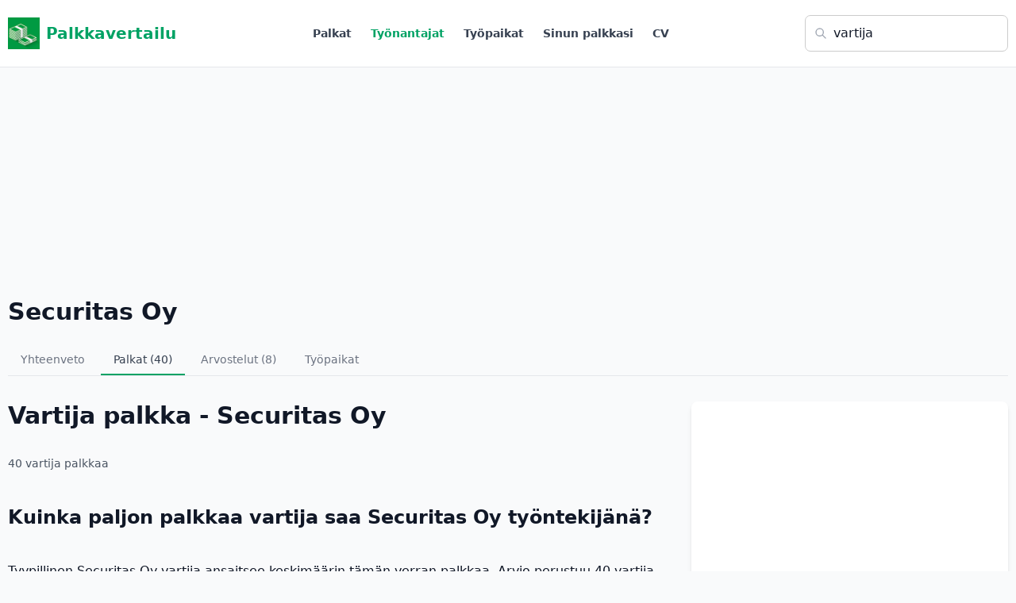

--- FILE ---
content_type: text/html; charset=UTF-8
request_url: https://palkkavertailu.com/palkat/securitas%20oy/vartija
body_size: 12392
content:
<!DOCTYPE html>
<html lang="fi">
<head>
<meta charset="utf-8">
<title>Vartija palkka - Securitas oy - Palkkavertailu</title>

<!-- Google tag (gtag.js) -->
<script async src="https://www.googletagmanager.com/gtag/js?id=G-FW639SSE5T"></script>
<script>
  window.dataLayer = window.dataLayer || [];
  function gtag(){dataLayer.push(arguments);}
  gtag('js', new Date());

  gtag('config', 'G-FW639SSE5T');
</script>

  <script async src="https://pagead2.googlesyndication.com/pagead/js/adsbygoogle.js?client=ca-pub-3653608111345716" crossorigin="anonymous"></script>
<meta name="description" content="40 Securitas oy palkkaa. Työntekijöiden ilmoittamat Securitas oy palkat."/>
<meta name="viewport" content="width=device-width,initial-scale=1">

<style>
*,:after,:before{--tw-border-spacing-x:0;--tw-border-spacing-y:0;--tw-translate-x:0;--tw-translate-y:0;--tw-rotate:0;--tw-skew-x:0;--tw-skew-y:0;--tw-scale-x:1;--tw-scale-y:1;--tw-pan-x: ;--tw-pan-y: ;--tw-pinch-zoom: ;--tw-scroll-snap-strictness:proximity;--tw-gradient-from-position: ;--tw-gradient-via-position: ;--tw-gradient-to-position: ;--tw-ordinal: ;--tw-slashed-zero: ;--tw-numeric-figure: ;--tw-numeric-spacing: ;--tw-numeric-fraction: ;--tw-ring-inset: ;--tw-ring-offset-width:0px;--tw-ring-offset-color:#fff;--tw-ring-color:rgba(59,130,246,.5);--tw-ring-offset-shadow:0 0 #0000;--tw-ring-shadow:0 0 #0000;--tw-shadow:0 0 #0000;--tw-shadow-colored:0 0 #0000;--tw-blur: ;--tw-brightness: ;--tw-contrast: ;--tw-grayscale: ;--tw-hue-rotate: ;--tw-invert: ;--tw-saturate: ;--tw-sepia: ;--tw-drop-shadow: ;--tw-backdrop-blur: ;--tw-backdrop-brightness: ;--tw-backdrop-contrast: ;--tw-backdrop-grayscale: ;--tw-backdrop-hue-rotate: ;--tw-backdrop-invert: ;--tw-backdrop-opacity: ;--tw-backdrop-saturate: ;--tw-backdrop-sepia: ;--tw-contain-size: ;--tw-contain-layout: ;--tw-contain-paint: ;--tw-contain-style: }::backdrop{--tw-border-spacing-x:0;--tw-border-spacing-y:0;--tw-translate-x:0;--tw-translate-y:0;--tw-rotate:0;--tw-skew-x:0;--tw-skew-y:0;--tw-scale-x:1;--tw-scale-y:1;--tw-pan-x: ;--tw-pan-y: ;--tw-pinch-zoom: ;--tw-scroll-snap-strictness:proximity;--tw-gradient-from-position: ;--tw-gradient-via-position: ;--tw-gradient-to-position: ;--tw-ordinal: ;--tw-slashed-zero: ;--tw-numeric-figure: ;--tw-numeric-spacing: ;--tw-numeric-fraction: ;--tw-ring-inset: ;--tw-ring-offset-width:0px;--tw-ring-offset-color:#fff;--tw-ring-color:rgba(59,130,246,.5);--tw-ring-offset-shadow:0 0 #0000;--tw-ring-shadow:0 0 #0000;--tw-shadow:0 0 #0000;--tw-shadow-colored:0 0 #0000;--tw-blur: ;--tw-brightness: ;--tw-contrast: ;--tw-grayscale: ;--tw-hue-rotate: ;--tw-invert: ;--tw-saturate: ;--tw-sepia: ;--tw-drop-shadow: ;--tw-backdrop-blur: ;--tw-backdrop-brightness: ;--tw-backdrop-contrast: ;--tw-backdrop-grayscale: ;--tw-backdrop-hue-rotate: ;--tw-backdrop-invert: ;--tw-backdrop-opacity: ;--tw-backdrop-saturate: ;--tw-backdrop-sepia: ;--tw-contain-size: ;--tw-contain-layout: ;--tw-contain-paint: ;--tw-contain-style: }/*! tailwindcss v3.4.18 | MIT License | https://tailwindcss.com*/*,:after,:before{box-sizing:border-box;border:0 solid #e5e7eb}:after,:before{--tw-content:""}:host,html{line-height:1.5;-webkit-text-size-adjust:100%;-moz-tab-size:4;-o-tab-size:4;tab-size:4;font-family:ui-sans-serif,system-ui,sans-serif,Apple Color Emoji,Segoe UI Emoji,Segoe UI Symbol,Noto Color Emoji;font-feature-settings:normal;font-variation-settings:normal;-webkit-tap-highlight-color:transparent}body{margin:0;line-height:inherit}hr{height:0;color:inherit;border-top-width:1px}abbr:where([title]){-webkit-text-decoration:underline dotted;text-decoration:underline dotted}h1,h2,h3,h4,h5,h6{font-size:inherit;font-weight:inherit}a{color:inherit;text-decoration:inherit}b,strong{font-weight:bolder}code,kbd,pre,samp{font-family:ui-monospace,SFMono-Regular,Menlo,Monaco,Consolas,Liberation Mono,Courier New,monospace;font-feature-settings:normal;font-variation-settings:normal;font-size:1em}small{font-size:80%}sub,sup{font-size:75%;line-height:0;position:relative;vertical-align:baseline}sub{bottom:-.25em}sup{top:-.5em}table{text-indent:0;border-color:inherit;border-collapse:collapse}button,input,optgroup,select,textarea{font-family:inherit;font-feature-settings:inherit;font-variation-settings:inherit;font-size:100%;font-weight:inherit;line-height:inherit;letter-spacing:inherit;color:inherit;margin:0;padding:0}button,select{text-transform:none}button,input:where([type=button]),input:where([type=reset]),input:where([type=submit]){-webkit-appearance:button;background-color:transparent;background-image:none}:-moz-focusring{outline:auto}:-moz-ui-invalid{box-shadow:none}progress{vertical-align:baseline}::-webkit-inner-spin-button,::-webkit-outer-spin-button{height:auto}[type=search]{-webkit-appearance:textfield;outline-offset:-2px}::-webkit-search-decoration{-webkit-appearance:none}::-webkit-file-upload-button{-webkit-appearance:button;font:inherit}summary{display:list-item}blockquote,dd,dl,figure,h1,h2,h3,h4,h5,h6,hr,p,pre{margin:0}fieldset{margin:0}fieldset,legend{padding:0}menu,ol,ul{list-style:none;margin:0;padding:0}dialog{padding:0}textarea{resize:vertical}input::-moz-placeholder,textarea::-moz-placeholder{opacity:1;color:#9ca3af}input::placeholder,textarea::placeholder{opacity:1;color:#9ca3af}[role=button],button{cursor:pointer}:disabled{cursor:default}audio,canvas,embed,iframe,img,object,svg,video{display:block;vertical-align:middle}img,video{max-width:100%;height:auto}[hidden]:where(:not([hidden=until-found])){display:none}.container{width:100%}@media (min-width:1280px){.container{max-width:1280px}}.visible{visibility:visible}.collapse{visibility:collapse}.fixed{position:fixed}.absolute{position:absolute}.relative{position:relative}.inset-0{inset:0}.left-2\.5{left:.625rem}.left-3{left:.75rem}.right-4{right:1rem}.top-0{top:0}.top-1\/2{top:50%}.top-2\.5{top:.625rem}.top-4{top:1rem}.z-\[100\]{z-index:100}.mx-2{margin-left:.5rem;margin-right:.5rem}.mx-auto{margin-left:auto;margin-right:auto}.my-4{margin-top:1rem;margin-bottom:1rem}.mb-1{margin-bottom:.25rem}.mb-12{margin-bottom:3rem}.mb-16{margin-bottom:4rem}.mb-2{margin-bottom:.5rem}.mb-3{margin-bottom:.75rem}.mb-4{margin-bottom:1rem}.mb-6{margin-bottom:1.5rem}.mb-8{margin-bottom:2rem}.ml-2{margin-left:.5rem}.ml-3{margin-left:.75rem}.ml-5{margin-left:1.25rem}.ml-6{margin-left:1.5rem}.ml-auto{margin-left:auto}.mr-1{margin-right:.25rem}.mr-2{margin-right:.5rem}.mr-3{margin-right:.75rem}.mt-1{margin-top:.25rem}.mt-16{margin-top:4rem}.mt-2{margin-top:.5rem}.mt-3{margin-top:.75rem}.mt-4{margin-top:1rem}.mt-6{margin-top:1.5rem}.mt-8{margin-top:2rem}.line-clamp-3{overflow:hidden;display:-webkit-box;-webkit-box-orient:vertical;-webkit-line-clamp:3}.block{display:block}.inline-block{display:inline-block}.flex{display:flex}.inline-flex{display:inline-flex}.table{display:table}.grid{display:grid}.hidden{display:none}.h-10{height:2.5rem}.h-12{height:3rem}.h-16{height:4rem}.h-2{height:.5rem}.h-2\.5{height:.625rem}.h-4{height:1rem}.h-5{height:1.25rem}.h-6{height:1.5rem}.h-8{height:2rem}.h-\[calc\(100vh-3\.5rem\)\]{height:calc(100vh - 3.5rem)}.h-dvh{height:100dvh}.h-full{height:100%}.max-h-screen{max-height:100vh}.min-h-0{min-height:0}.min-h-\[150px\]{min-height:150px}.min-h-full{min-height:100%}.min-h-screen{min-height:100vh}.w-12{width:3rem}.w-16{width:4rem}.w-32{width:8rem}.w-4{width:1rem}.w-5{width:1.25rem}.w-6{width:1.5rem}.w-64{width:16rem}.w-8{width:2rem}.w-full{width:100%}.w-screen{width:100vw}.min-w-full{min-width:100%}.max-w-2xl{max-width:42rem}.max-w-3xl{max-width:48rem}.max-w-4xl{max-width:56rem}.max-w-7xl{max-width:80rem}.max-w-\[1280px\]{max-width:1280px}.max-w-\[350px\]{max-width:350px}.flex-1{flex:1 1 0%}.flex-shrink{flex-shrink:1}.flex-shrink-0{flex-shrink:0}.flex-grow{flex-grow:1}.border-collapse{border-collapse:collapse}.-translate-y-1\/2{--tw-translate-y:-50%}.-translate-y-1\/2,.transform{transform:translate(var(--tw-translate-x),var(--tw-translate-y)) rotate(var(--tw-rotate)) skewX(var(--tw-skew-x)) skewY(var(--tw-skew-y)) scaleX(var(--tw-scale-x)) scaleY(var(--tw-scale-y))}@keyframes pulse{50%{opacity:.5}}.animate-pulse{animation:pulse 2s cubic-bezier(.4,0,.6,1) infinite}.select-none{-webkit-user-select:none;-moz-user-select:none;user-select:none}.resize{resize:both}.list-inside{list-style-position:inside}.list-decimal{list-style-type:decimal}.list-disc{list-style-type:disc}.grid-cols-1{grid-template-columns:repeat(1,minmax(0,1fr))}.grid-cols-2{grid-template-columns:repeat(2,minmax(0,1fr))}.grid-cols-3{grid-template-columns:repeat(3,minmax(0,1fr))}.grid-cols-4{grid-template-columns:repeat(4,minmax(0,1fr))}.flex-col{flex-direction:column}.flex-col-reverse{flex-direction:column-reverse}.flex-wrap{flex-wrap:wrap}.items-start{align-items:flex-start}.items-end{align-items:flex-end}.items-center{align-items:center}.items-baseline{align-items:baseline}.justify-center{justify-content:center}.justify-between{justify-content:space-between}.gap-1{gap:.25rem}.gap-2{gap:.5rem}.gap-4{gap:1rem}.gap-6{gap:1.5rem}.gap-8{gap:2rem}.space-x-2>:not([hidden])~:not([hidden]){--tw-space-x-reverse:0;margin-right:calc(.5rem*var(--tw-space-x-reverse));margin-left:calc(.5rem*(1 - var(--tw-space-x-reverse)))}.space-x-4>:not([hidden])~:not([hidden]){--tw-space-x-reverse:0;margin-right:calc(1rem*var(--tw-space-x-reverse));margin-left:calc(1rem*(1 - var(--tw-space-x-reverse)))}.space-x-6>:not([hidden])~:not([hidden]){--tw-space-x-reverse:0;margin-right:calc(1.5rem*var(--tw-space-x-reverse));margin-left:calc(1.5rem*(1 - var(--tw-space-x-reverse)))}.space-x-8>:not([hidden])~:not([hidden]){--tw-space-x-reverse:0;margin-right:calc(2rem*var(--tw-space-x-reverse));margin-left:calc(2rem*(1 - var(--tw-space-x-reverse)))}.space-y-0>:not([hidden])~:not([hidden]){--tw-space-y-reverse:0;margin-top:calc(0px*(1 - var(--tw-space-y-reverse)));margin-bottom:calc(0px*var(--tw-space-y-reverse))}.space-y-0\.5>:not([hidden])~:not([hidden]){--tw-space-y-reverse:0;margin-top:calc(.125rem*(1 - var(--tw-space-y-reverse)));margin-bottom:calc(.125rem*var(--tw-space-y-reverse))}.space-y-1>:not([hidden])~:not([hidden]){--tw-space-y-reverse:0;margin-top:calc(.25rem*(1 - var(--tw-space-y-reverse)));margin-bottom:calc(.25rem*var(--tw-space-y-reverse))}.space-y-16>:not([hidden])~:not([hidden]){--tw-space-y-reverse:0;margin-top:calc(4rem*(1 - var(--tw-space-y-reverse)));margin-bottom:calc(4rem*var(--tw-space-y-reverse))}.space-y-2>:not([hidden])~:not([hidden]){--tw-space-y-reverse:0;margin-top:calc(.5rem*(1 - var(--tw-space-y-reverse)));margin-bottom:calc(.5rem*var(--tw-space-y-reverse))}.space-y-3>:not([hidden])~:not([hidden]){--tw-space-y-reverse:0;margin-top:calc(.75rem*(1 - var(--tw-space-y-reverse)));margin-bottom:calc(.75rem*var(--tw-space-y-reverse))}.space-y-4>:not([hidden])~:not([hidden]){--tw-space-y-reverse:0;margin-top:calc(1rem*(1 - var(--tw-space-y-reverse)));margin-bottom:calc(1rem*var(--tw-space-y-reverse))}.space-y-6>:not([hidden])~:not([hidden]){--tw-space-y-reverse:0;margin-top:calc(1.5rem*(1 - var(--tw-space-y-reverse)));margin-bottom:calc(1.5rem*var(--tw-space-y-reverse))}.space-y-8>:not([hidden])~:not([hidden]){--tw-space-y-reverse:0;margin-top:calc(2rem*(1 - var(--tw-space-y-reverse)));margin-bottom:calc(2rem*var(--tw-space-y-reverse))}.divide-y>:not([hidden])~:not([hidden]){--tw-divide-y-reverse:0;border-top-width:calc(1px*(1 - var(--tw-divide-y-reverse)));border-bottom-width:calc(1px*var(--tw-divide-y-reverse))}.divide-gray-200>:not([hidden])~:not([hidden]){--tw-divide-opacity:1;border-color:rgb(229 231 235/var(--tw-divide-opacity,1))}.overflow-hidden{overflow:hidden}.overflow-x-auto{overflow-x:auto}.whitespace-nowrap{white-space:nowrap}.text-balance{text-wrap:balance}.rounded{border-radius:.25rem}.rounded-full{border-radius:9999px}.rounded-lg{border-radius:.5rem}.rounded-md{border-radius:.375rem}.rounded-t{border-top-left-radius:.25rem;border-top-right-radius:.25rem}.rounded-t-lg{border-top-left-radius:.5rem;border-top-right-radius:.5rem}.border{border-width:1px}.border-2{border-width:2px}.border-b{border-bottom-width:1px}.border-b-2{border-bottom-width:2px}.border-l-2{border-left-width:2px}.border-l-4{border-left-width:4px}.border-t{border-top-width:1px}.border-blue-200{--tw-border-opacity:1;border-color:rgb(191 219 254/var(--tw-border-opacity,1))}.border-gray-100{--tw-border-opacity:1;border-color:rgb(243 244 246/var(--tw-border-opacity,1))}.border-gray-200{--tw-border-opacity:1;border-color:rgb(229 231 235/var(--tw-border-opacity,1))}.border-gray-300{--tw-border-opacity:1;border-color:rgb(209 213 219/var(--tw-border-opacity,1))}.border-green-200{--tw-border-opacity:1;border-color:rgb(187 247 208/var(--tw-border-opacity,1))}.border-indigo-100{--tw-border-opacity:1;border-color:rgb(224 231 255/var(--tw-border-opacity,1))}.border-indigo-200{--tw-border-opacity:1;border-color:rgb(199 210 254/var(--tw-border-opacity,1))}.border-indigo-600{--tw-border-opacity:1;border-color:rgb(79 70 229/var(--tw-border-opacity,1))}.border-primary{--tw-border-opacity:1;border-color:rgb(0 162 100/var(--tw-border-opacity,1))}.border-red-500{--tw-border-opacity:1;border-color:rgb(239 68 68/var(--tw-border-opacity,1))}.border-transparent{border-color:transparent}.bg-black{--tw-bg-opacity:1;background-color:rgb(0 0 0/var(--tw-bg-opacity,1))}.bg-blue-100{--tw-bg-opacity:1;background-color:rgb(219 234 254/var(--tw-bg-opacity,1))}.bg-blue-50{--tw-bg-opacity:1;background-color:rgb(239 246 255/var(--tw-bg-opacity,1))}.bg-blue-600{--tw-bg-opacity:1;background-color:rgb(37 99 235/var(--tw-bg-opacity,1))}.bg-gray-100{--tw-bg-opacity:1;background-color:rgb(243 244 246/var(--tw-bg-opacity,1))}.bg-gray-200{--tw-bg-opacity:1;background-color:rgb(229 231 235/var(--tw-bg-opacity,1))}.bg-gray-50{--tw-bg-opacity:1;background-color:rgb(249 250 251/var(--tw-bg-opacity,1))}.bg-green-100{--tw-bg-opacity:1;background-color:rgb(220 252 231/var(--tw-bg-opacity,1))}.bg-green-50{--tw-bg-opacity:1;background-color:rgb(240 253 244/var(--tw-bg-opacity,1))}.bg-green-500{--tw-bg-opacity:1;background-color:rgb(34 197 94/var(--tw-bg-opacity,1))}.bg-indigo-50{--tw-bg-opacity:1;background-color:rgb(238 242 255/var(--tw-bg-opacity,1))}.bg-indigo-600{--tw-bg-opacity:1;background-color:rgb(79 70 229/var(--tw-bg-opacity,1))}.bg-primary{--tw-bg-opacity:1;background-color:rgb(0 162 100/var(--tw-bg-opacity,1))}.bg-primary\/10{background-color:rgba(0,162,100,.1)}.bg-purple-100{--tw-bg-opacity:1;background-color:rgb(243 232 255/var(--tw-bg-opacity,1))}.bg-red-50{--tw-bg-opacity:1;background-color:rgb(254 242 242/var(--tw-bg-opacity,1))}.bg-white{--tw-bg-opacity:1;background-color:rgb(255 255 255/var(--tw-bg-opacity,1))}.bg-gradient-to-br{background-image:linear-gradient(to bottom right,var(--tw-gradient-stops))}.bg-gradient-to-r{background-image:linear-gradient(to right,var(--tw-gradient-stops))}.from-green-50{--tw-gradient-from:#f0fdf4 var(--tw-gradient-from-position);--tw-gradient-to:rgba(240,253,244,0) var(--tw-gradient-to-position);--tw-gradient-stops:var(--tw-gradient-from),var(--tw-gradient-to)}.to-blue-50{--tw-gradient-to:#eff6ff var(--tw-gradient-to-position)}.p-4{padding:1rem}.p-6{padding:1.5rem}.p-8{padding:2rem}.px-2{padding-left:.5rem;padding-right:.5rem}.px-3{padding-left:.75rem;padding-right:.75rem}.px-4{padding-left:1rem;padding-right:1rem}.px-6{padding-left:1.5rem;padding-right:1.5rem}.px-8{padding-left:2rem;padding-right:2rem}.py-1{padding-top:.25rem;padding-bottom:.25rem}.py-16{padding-top:4rem;padding-bottom:4rem}.py-2{padding-top:.5rem;padding-bottom:.5rem}.py-3{padding-top:.75rem;padding-bottom:.75rem}.py-4{padding-top:1rem;padding-bottom:1rem}.py-6{padding-top:1.5rem;padding-bottom:1.5rem}.py-8{padding-top:2rem;padding-bottom:2rem}.pb-12{padding-bottom:3rem}.pb-2{padding-bottom:.5rem}.pb-3{padding-bottom:.75rem}.pb-4{padding-bottom:1rem}.pb-6{padding-bottom:1.5rem}.pl-10{padding-left:2.5rem}.pl-4{padding-left:1rem}.pl-5{padding-left:1.25rem}.pl-6{padding-left:1.5rem}.pl-8{padding-left:2rem}.pl-9{padding-left:2.25rem}.pr-3{padding-right:.75rem}.pr-4{padding-right:1rem}.pt-2{padding-top:.5rem}.pt-4{padding-top:1rem}.pt-6{padding-top:1.5rem}.text-left{text-align:left}.text-center{text-align:center}.text-right{text-align:right}.font-mono{font-family:ui-monospace,SFMono-Regular,Menlo,Monaco,Consolas,Liberation Mono,Courier New,monospace}.font-sans{font-family:ui-sans-serif,system-ui,sans-serif,Apple Color Emoji,Segoe UI Emoji,Segoe UI Symbol,Noto Color Emoji}.font-serif{font-family:ui-serif,Georgia,Cambria,Times New Roman,Times,serif}.text-2xl{font-size:1.5rem;line-height:2rem}.text-3xl{font-size:1.875rem;line-height:2.25rem}.text-4xl{font-size:2.25rem;line-height:2.5rem}.text-base{font-size:1rem;line-height:1.5rem}.text-lg{font-size:1.125rem;line-height:1.75rem}.text-sm{font-size:.875rem;line-height:1.25rem}.text-xl{font-size:1.25rem;line-height:1.75rem}.text-xs{font-size:.75rem;line-height:1rem}.font-bold{font-weight:700}.font-light{font-weight:300}.font-medium{font-weight:500}.font-normal{font-weight:400}.font-semibold{font-weight:600}.uppercase{text-transform:uppercase}.lowercase{text-transform:lowercase}.italic{font-style:italic}.leading-relaxed{line-height:1.625}.tracking-tight{letter-spacing:-.025em}.tracking-wider{letter-spacing:.05em}.text-blue-600{--tw-text-opacity:1;color:rgb(37 99 235/var(--tw-text-opacity,1))}.text-blue-800{--tw-text-opacity:1;color:rgb(30 64 175/var(--tw-text-opacity,1))}.text-gray-300{--tw-text-opacity:1;color:rgb(209 213 219/var(--tw-text-opacity,1))}.text-gray-400{--tw-text-opacity:1;color:rgb(156 163 175/var(--tw-text-opacity,1))}.text-gray-500{--tw-text-opacity:1;color:rgb(107 114 128/var(--tw-text-opacity,1))}.text-gray-600{--tw-text-opacity:1;color:rgb(75 85 99/var(--tw-text-opacity,1))}.text-gray-700{--tw-text-opacity:1;color:rgb(55 65 81/var(--tw-text-opacity,1))}.text-gray-800{--tw-text-opacity:1;color:rgb(31 41 55/var(--tw-text-opacity,1))}.text-gray-900{--tw-text-opacity:1;color:rgb(17 24 39/var(--tw-text-opacity,1))}.text-green-500{--tw-text-opacity:1;color:rgb(34 197 94/var(--tw-text-opacity,1))}.text-green-600{--tw-text-opacity:1;color:rgb(22 163 74/var(--tw-text-opacity,1))}.text-indigo-500{--tw-text-opacity:1;color:rgb(99 102 241/var(--tw-text-opacity,1))}.text-indigo-600{--tw-text-opacity:1;color:rgb(79 70 229/var(--tw-text-opacity,1))}.text-indigo-700{--tw-text-opacity:1;color:rgb(67 56 202/var(--tw-text-opacity,1))}.text-primary{--tw-text-opacity:1;color:rgb(0 162 100/var(--tw-text-opacity,1))}.text-purple-600{--tw-text-opacity:1;color:rgb(147 51 234/var(--tw-text-opacity,1))}.text-red-400{--tw-text-opacity:1;color:rgb(248 113 113/var(--tw-text-opacity,1))}.text-red-500{--tw-text-opacity:1;color:rgb(239 68 68/var(--tw-text-opacity,1))}.text-red-800{--tw-text-opacity:1;color:rgb(153 27 27/var(--tw-text-opacity,1))}.text-white{--tw-text-opacity:1;color:rgb(255 255 255/var(--tw-text-opacity,1))}.text-yellow-400{--tw-text-opacity:1;color:rgb(250 204 21/var(--tw-text-opacity,1))}.underline{text-decoration-line:underline}.antialiased{-webkit-font-smoothing:antialiased;-moz-osx-font-smoothing:grayscale}.opacity-0{opacity:0}.shadow{--tw-shadow:0 1px 3px 0 rgba(0,0,0,.1),0 1px 2px -1px rgba(0,0,0,.1);--tw-shadow-colored:0 1px 3px 0 var(--tw-shadow-color),0 1px 2px -1px var(--tw-shadow-color)}.shadow,.shadow-lg{box-shadow:var(--tw-ring-offset-shadow,0 0 #0000),var(--tw-ring-shadow,0 0 #0000),var(--tw-shadow)}.shadow-lg{--tw-shadow:0 10px 15px -3px rgba(0,0,0,.1),0 4px 6px -4px rgba(0,0,0,.1);--tw-shadow-colored:0 10px 15px -3px var(--tw-shadow-color),0 4px 6px -4px var(--tw-shadow-color)}.shadow-md{--tw-shadow:0 4px 6px -1px rgba(0,0,0,.1),0 2px 4px -2px rgba(0,0,0,.1);--tw-shadow-colored:0 4px 6px -1px var(--tw-shadow-color),0 2px 4px -2px var(--tw-shadow-color)}.shadow-md,.shadow-none{box-shadow:var(--tw-ring-offset-shadow,0 0 #0000),var(--tw-ring-shadow,0 0 #0000),var(--tw-shadow)}.shadow-none{--tw-shadow:0 0 #0000;--tw-shadow-colored:0 0 #0000}.shadow-sm{--tw-shadow:0 1px 2px 0 rgba(0,0,0,.05);--tw-shadow-colored:0 1px 2px 0 var(--tw-shadow-color);box-shadow:var(--tw-ring-offset-shadow,0 0 #0000),var(--tw-ring-shadow,0 0 #0000),var(--tw-shadow)}.outline-none{outline:2px solid transparent;outline-offset:2px}.outline{outline-style:solid}.blur{--tw-blur:blur(8px)}.blur,.filter{filter:var(--tw-blur) var(--tw-brightness) var(--tw-contrast) var(--tw-grayscale) var(--tw-hue-rotate) var(--tw-invert) var(--tw-saturate) var(--tw-sepia) var(--tw-drop-shadow)}.transition{transition-property:color,background-color,border-color,text-decoration-color,fill,stroke,opacity,box-shadow,transform,filter,-webkit-backdrop-filter;transition-property:color,background-color,border-color,text-decoration-color,fill,stroke,opacity,box-shadow,transform,filter,backdrop-filter;transition-property:color,background-color,border-color,text-decoration-color,fill,stroke,opacity,box-shadow,transform,filter,backdrop-filter,-webkit-backdrop-filter;transition-timing-function:cubic-bezier(.4,0,.2,1);transition-duration:.15s}.transition-all{transition-property:all;transition-timing-function:cubic-bezier(.4,0,.2,1);transition-duration:.15s}.transition-colors{transition-property:color,background-color,border-color,text-decoration-color,fill,stroke;transition-timing-function:cubic-bezier(.4,0,.2,1);transition-duration:.15s}.transition-opacity{transition-property:opacity;transition-timing-function:cubic-bezier(.4,0,.2,1);transition-duration:.15s}.transition-shadow{transition-property:box-shadow;transition-timing-function:cubic-bezier(.4,0,.2,1);transition-duration:.15s}.transition-transform{transition-property:transform;transition-timing-function:cubic-bezier(.4,0,.2,1)}.duration-150,.transition-transform{transition-duration:.15s}.duration-200{transition-duration:.2s}.ease-in-out{transition-timing-function:cubic-bezier(.4,0,.2,1)}.last\:border-0:last-child{border-width:0}.last\:pb-0:last-child{padding-bottom:0}.hover\:scale-105:hover{--tw-scale-x:1.05;--tw-scale-y:1.05;transform:translate(var(--tw-translate-x),var(--tw-translate-y)) rotate(var(--tw-rotate)) skewX(var(--tw-skew-x)) skewY(var(--tw-skew-y)) scaleX(var(--tw-scale-x)) scaleY(var(--tw-scale-y))}.hover\:border-gray-300:hover{--tw-border-opacity:1;border-color:rgb(209 213 219/var(--tw-border-opacity,1))}.hover\:border-green-500:hover{--tw-border-opacity:1;border-color:rgb(34 197 94/var(--tw-border-opacity,1))}.hover\:bg-blue-700:hover{--tw-bg-opacity:1;background-color:rgb(29 78 216/var(--tw-bg-opacity,1))}.hover\:bg-gray-200:hover{--tw-bg-opacity:1;background-color:rgb(229 231 235/var(--tw-bg-opacity,1))}.hover\:bg-gray-50:hover{--tw-bg-opacity:1;background-color:rgb(249 250 251/var(--tw-bg-opacity,1))}.hover\:bg-gray-900:hover{--tw-bg-opacity:1;background-color:rgb(17 24 39/var(--tw-bg-opacity,1))}.hover\:bg-green-600:hover{--tw-bg-opacity:1;background-color:rgb(22 163 74/var(--tw-bg-opacity,1))}.hover\:bg-primary:hover{--tw-bg-opacity:1;background-color:rgb(0 162 100/var(--tw-bg-opacity,1))}.hover\:text-gray-600:hover{--tw-text-opacity:1;color:rgb(75 85 99/var(--tw-text-opacity,1))}.hover\:text-green-600:hover{--tw-text-opacity:1;color:rgb(22 163 74/var(--tw-text-opacity,1))}.hover\:text-green-700:hover{--tw-text-opacity:1;color:rgb(21 128 61/var(--tw-text-opacity,1))}.hover\:text-primary:hover{--tw-text-opacity:1;color:rgb(0 162 100/var(--tw-text-opacity,1))}.hover\:text-white:hover{--tw-text-opacity:1;color:rgb(255 255 255/var(--tw-text-opacity,1))}.hover\:underline:hover{text-decoration-line:underline}.hover\:shadow-lg:hover{--tw-shadow:0 10px 15px -3px rgba(0,0,0,.1),0 4px 6px -4px rgba(0,0,0,.1);--tw-shadow-colored:0 10px 15px -3px var(--tw-shadow-color),0 4px 6px -4px var(--tw-shadow-color)}.hover\:shadow-lg:hover,.hover\:shadow-md:hover{box-shadow:var(--tw-ring-offset-shadow,0 0 #0000),var(--tw-ring-shadow,0 0 #0000),var(--tw-shadow)}.hover\:shadow-md:hover{--tw-shadow:0 4px 6px -1px rgba(0,0,0,.1),0 2px 4px -2px rgba(0,0,0,.1);--tw-shadow-colored:0 4px 6px -1px var(--tw-shadow-color),0 2px 4px -2px var(--tw-shadow-color)}.focus\:border-green-500:focus{--tw-border-opacity:1;border-color:rgb(34 197 94/var(--tw-border-opacity,1))}.focus\:border-transparent:focus{border-color:transparent}.focus\:outline-none:focus{outline:2px solid transparent;outline-offset:2px}.focus\:ring-2:focus{--tw-ring-offset-shadow:var(--tw-ring-inset) 0 0 0 var(--tw-ring-offset-width) var(--tw-ring-offset-color);--tw-ring-shadow:var(--tw-ring-inset) 0 0 0 calc(2px + var(--tw-ring-offset-width)) var(--tw-ring-color);box-shadow:var(--tw-ring-offset-shadow),var(--tw-ring-shadow),var(--tw-shadow,0 0 #0000)}.focus\:ring-green-500:focus{--tw-ring-opacity:1;--tw-ring-color:rgb(34 197 94/var(--tw-ring-opacity,1))}.focus\:ring-primary:focus{--tw-ring-opacity:1;--tw-ring-color:rgb(0 162 100/var(--tw-ring-opacity,1))}@media (min-width:640px){.sm\:bottom-0{bottom:0}.sm\:right-0{right:0}.sm\:top-auto{top:auto}.sm\:col-span-2{grid-column:span 2/span 2}.sm\:h-full{height:100%}.sm\:w-auto{width:auto}.sm\:grid-cols-2{grid-template-columns:repeat(2,minmax(0,1fr))}.sm\:grid-cols-3{grid-template-columns:repeat(3,minmax(0,1fr))}.sm\:flex-row{flex-direction:row}.sm\:flex-col{flex-direction:column}.sm\:items-center{align-items:center}.sm\:px-3{padding-left:.75rem;padding-right:.75rem}}@media (min-width:768px){.md\:col-span-2{grid-column:span 2/span 2}.md\:block{display:block}.md\:flex{display:flex}.md\:hidden{display:none}.md\:w-auto{width:auto}.md\:grid-cols-2{grid-template-columns:repeat(2,minmax(0,1fr))}.md\:grid-cols-3{grid-template-columns:repeat(3,minmax(0,1fr))}.md\:flex-row{flex-direction:row}.md\:items-start{align-items:flex-start}.md\:justify-between{justify-content:space-between}.md\:text-2xl{font-size:1.5rem;line-height:2rem}.md\:text-5xl{font-size:3rem;line-height:1}.md\:text-xl{font-size:1.25rem;line-height:1.75rem}}@media (min-width:1024px){.lg\:w-80{width:20rem}.lg\:max-w-\[420px\]{max-width:420px}.lg\:grid-cols-4{grid-template-columns:repeat(4,minmax(0,1fr))}.lg\:flex-row{flex-direction:row}.lg\:text-2xl{font-size:1.5rem;line-height:2rem}}body{font-family:system-ui,"Roboto","Oxygen","Ubuntu","Cantarell","Open Sans","Helvetica Neue",sans-serif;background:#fff;color:#20262E;margin:0;}
#nav {background:#fff;}
#menu{font-size:.875rem;font-weight:500;}
#menu a{padding:1.2rem 0.7rem;text-decoration:none;display:inline-block;color:#333}
#menu a:hover{color:#666}
#q,#qc {font-size:16px;padding:10px;padding-left:35px;border:1px solid #ccc;border-radius:7px;}
#logo{margin:8px}
#logo a {color:#22c55e;font-size:1.25rem}
.gradient, .contentheader {max-width:970px;margin: 0 auto;padding:2em 2em 0;text-align:center;}
.salheader{max-width:1200px;margin:0 auto;background:#fff}
h1{font-size:170%;font-weight:700 !important}
.container{padding: 10px}
@media (max-width: 769px) {
	#q,#qc {width:77%; max-width:450px}
	.percnrs{display:none}
	#ptob{min-height:250px}
  .hideonmobile{display:none}
}
p{line-height:1.4rem}
#qform{ padding:10px 0; text-align:center}
@media(min-width: 770px) {
	#nav {padding-bottom:5px}
	#qform {margin-bottom:10px}
	#logonavi {display:flex;margin-top:5px}
	#main{display:flex;max-width:1200px}
	#mainhome{max-width:1200px;margin:0 auto}
	#nav {padding-bottom:1em}
	.maincolumn{width:100%;margin-right: 2rem;}
	.salheader{display:flex}
	.salheading{margin-right:4rem;width:50%}
	.percentiles{min-width:350px}
	#ptob{min-height:90px}
  .hideonmobile{display:block;min-height:250px}
}
@media(min-width: 1160px) {#nav {display:flex;justify-content:space-between}}


h2{font-size:140%;padding:.4em 0}select{padding:.2em;margin-top:.3em;font-size:16px}#main{margin:1rem auto 0}a{color:#22c55e;text-decoration:none}#nav{overflow:hidden;max-width:1200px;margin:0 auto}#logo a,#logo a:hover{text-decoration:none}
a:hover{text-decoration:underline;}.btn{padding:.8em 1em;font-size:100%;border:0;background:#2c63b9;color:#fff;cursor:pointer}hr{border:0;background:#ccc;height:1px}label{display:block}.field,textarea{padding:.4em;font-size:16px;width:100%;border:1px solid #c2c2c2;box-shadow:inset 0 1px 0 0 #e7e7e7;border-radius:2px;-webkit-box-sizing:border-box;-moz-box-sizing:border-box;box-sizing:border-box}@media(min-width:500px){label{width:180px;clear:both;float:left;padding-top:5px;margin-right:.4em}.field,textarea{width:320px}}
.small,small{color:#585858;font-size:0.8rem}
.large{font-size:125%}.salary-amount{font-weight:bold;white-space:nowrap}
table .light{font-size:smaller}.light,.lightc,.placeholder{color:#666}
input:focus,select:focus,textarea:focus{}.req{color:red}table{border-collapse:collapse;clear:both}.tablecontainer{content-visibility:auto;contain-intrinsic-size:1px 1000px;overflow-y:auto;_overflow:auto;margin:0 0 1em}.tablecontainer td{max-width:320px}.nowrap{white-space:nowrap}.headerwage{color: #22c55e;
  font-size: 2.25rem;
  font-weight: 700;margin:1rem 0}.contentheader a{color:inherit}.verticalmargin{margin-bottom:1em}table,tr{border:0}td,th{border:0;padding:.8em 0;vertical-align:top}th{text-align:left;font-size:10px;padding:0 .5em;text-align:left;border-top:0;font-weight:400;color:#888}td.sal{white-space:nowrap}.footer{color:#666;text-align:center;margin:2em;word-spacing:.4em}
img{border:0}.palkkalista{line-height:240%;font-size:100%}.palkkalista a{display:inline-block;float:left;width:295px}
.pagelinks{font-weight:700;text-align:center;margin-top:20px;font-size:100%;line-height:250%}.pagelinks a{padding:15px 20px;border-radius:3px;border:1px solid #ccc}
.notebox{background:#eee;padding:1em;-webkit-border-radius:2px;-moz-border-radius:2px;border-radius:2px}.notebox b{font-size:1.1em}.linedspacer{height:4px;border-bottom:1px solid #ccc}.rightcolumn{max-width:300px;min-width:300px;margin-bottom:2em}
.route{font-size:.9em;color:#777}.rightcolumn ul{margin:0;padding:0;list-style-type:none;line-height:240%}.rightcolumn a{color:#1861bf}.rightcolumn h4{margin-bottom:4px}
#qs{width:280px;-webkit-appearance:textfield;box-sizing:content-box}
.salariestable{border-collapse:collapse;margin:0 10px}
.jobtitle{border:none;margin:0}.site-date{font-size:11px;color:#999}#qbtn{font-size:16px}.key{width:320px}.tabs{padding:0 0 1em;overflow-y:auto;_overflow:auto;font-size:1.1rem;border-bottom:1px solid #ddd;margin-bottom:1em}.tabs a{padding:5px;color:#0c9a46;text-decoration:underline}.tabs a.sel{text-decoration:none;color:#555}.lastupdated{font-size:90%}.btnlink{display:inline-block;background:#1756a8;color:#fff;padding:.5em 1em;font-weight:700;text-decoration:none}.btnlink:hover{background:#0caa41;color:#fff;text-decoration:none}@media(max-width:480px){.fblike2{display:none}.bspot{float:none}.rightcolumn{float:none;width:auto}#logo{text-align:center;margin:8px}#logo a{border:none;padding:10px;font-size:20px}#nav{border:0;min-width:0;text-align:center}#menu{scrollbar-width: none;white-space:nowrap;overflow:scroll}#menu a{padding:10px}.salh1{display:none}.adresbelowsal{width:300px;height:250px;margin:0 auto}.btn{width:100%}}#qbtn{margin-left:-50px;margin-top:-10px;height:50px;width:50px;background:0 0;color:buttontext;border:0;-webkit-appearance:none}#qbtn span{display:inline-block;fill:#0caa41;height:24px;line-height:24px;position:relative;width:24px}#qbtn span svg{display:block;margin-top:5px}.avsal{line-height:150%;margin-bottom:10px}.avsal span{font-size:250%;color:#578300}.salh1{margin-bottom:5px}.employertable tr{border-bottom:1px solid #ccc}.subnav .sel{color:#000;text-decoration:none}h1#company{padding:30px;text-align:center;color:#fff;font-weight:400}.center{text-align:center}.letters a {padding:10px;display:inline-block}
.salc{color:#444}
.autocomplete-suggestions {text-align:left; cursor:default; border:1px solid #ccc; border-top: 0; background: #fff; box-shadow: -1px 1px 3px rgba(0,0,0,.1);position:absolute; display:none; z-index:9999; max-height:500px; overflow:hidden; overflow-y:auto; box-sizing:border-box}.autocomplete-suggestion{display:block;position:relative; padding:.7rem; line-height: 23px; white-space:nowrap; overflow:hidden; text-overflow:ellipsis; font-size:1.02em; color:#333;font-weight:bold}.autocomplete-suggestion b { font-weight:normal}.autocomplete-suggestion.selected { background:#f0f0f0; }
.contentheader{padding-bottom:0;}
.subnav {margin-bottom:0;border-bottom:2px solid #d8d8d8;white-space:nowrap;font-size:0.75rem}
.subnav a {padding:0.5em 1.2em;display: inline-block;}
.subnav .sel {background:#fff;color:#333;border-bottom:4px solid #22c55e;}
tr {border-bottom:1px solid #ddd}
table {width:90%;}
td {padding:0.6em 0;}
#menu a.ilmoita{    -webkit-text-size-adjust: 100%;
tab-size: 4;
-webkit-tap-highlight-color: transparent;
box-sizing: border-box;
border-width: 0;
border-style: solid;
border-color: #e5e7eb;
font-family: inherit;
font-feature-settings: inherit;
font-variation-settings: inherit;
font-weight: inherit;
letter-spacing: inherit;
margin: 0;
text-transform: none;
-webkit-appearance: button;
background-image: none;
cursor: pointer;
border-radius: 0.375rem;
--tw-bg-opacity: 1;

background-color: rgb(34 197 94 / var(--tw-bg-opacity));
padding-left: 1rem;
padding-right: 1rem;
padding-top: 0.5rem;
padding-bottom: 0.5rem;
font-size: 0.875rem;
line-height: 1.25rem;
--tw-text-opacity: 1;
color:#fff;
--tw-space-x-reverse: 0;
margin-right: calc(1rem * var(--tw-space-x-reverse));
margin-left: calc(1rem * calc(1 - var(--tw-space-x-reverse)));}
</style>
<link rel="canonical" href="https://palkkavertailu.com/palkat/securitas+oy">
<meta property="og:url" content="https://palkkavertailu.com/palkat/securitas+oy">
<meta property="og:title" content="Vartija palkka - Securitas oy - Palkkavertailu" />
<meta property="og:description" content="40 Securitas oy palkkaa. Työntekijöiden ilmoittamat Securitas oy palkat."/><link rel="image_src" href="https://palkkavertailu.com/palkkavertailu.png">
<meta property="og:image" content="https://palkkavertailu.com/palkkavertailu.png">
<meta property="og:type" content="website"/>
<meta property="og:site_name" content="Palkkavertailu"/>
<meta property="fb:app_id" content="1376785125728298"/>
<link rel="apple-touch-icon" href="/96x-palkka.png"/>
<link rel="shortcut icon" href="/favicon.ico?" type="image/x-icon">
<link rel="icon" href="/96x-palkka.png" sizes="96x96">
<link rel="icon" href="/favicon.ico?" type="image/x-icon">
</head>

<body class="flex flex-col min-h-screen bg-gray-50 text-gray-900" data-instant-allow-external-links>

<header class="bg-white border-b">
    <div class="container mx-auto px-4 max-w-[1280px]">
        <div class="flex items-center justify-between h-16">
            <div class="flex items-center">
                <a href="/" class="flex items-center text-xl font-bold text-primary">
                    <img src="/96x-palkka.png" alt="Palkkavertailu" style="height:2.5rem;width:2.5rem;margin-right:8px;" />
                    Palkkavertailu
                </a>
            </div>
                        <nav class="hidden md:flex space-x-6 font-semibold">
                <a href="/palkat.php" class="text-sm font-semibold text-gray-700 hover:text-primary">Palkat</a>
                <a href="/yritysten-palkat.php" class="text-sm font-semibold text-gray-700 hover:text-primary text-primary">Työnantajat</a>
                <a href="/tyopaikat/vartija" class="text-sm font-semibold text-gray-700 hover:text-primary">Työpaikat</a>
                <a href="/add.php" class="text-sm font-semibold text-gray-700 hover:text-primary">Sinun palkkasi</a>
                <a href="/cv/" class="text-sm font-semibold text-gray-700 hover:text-primary">CV</a>
            </nav>
                        <div class="hidden md:flex items-center space-x-4">
                                <form class="relative" action="/haku.php">
                    <input type="hidden" name="cx" value="partner-pub-3653608111345716:7744384701" />
                    <input type="hidden" name="cof" value="FORID:10" />
                    <input type="hidden" name="ie" value="UTF-8" />
                    <svg xmlns="http://www.w3.org/2000/svg" class="absolute left-3 top-1/2 h-4 w-4 -translate-y-1/2 text-gray-400" fill="none" viewBox="0 0 24 24" stroke="currentColor">
                        <path stroke-linecap="round" stroke-linejoin="round" stroke-width="2" d="M21 21l-6-6m2-5a7 7 0 11-14 0 7 7 0 0114 0z" />
                    </svg>
                    <input type="search" name="q" id="q" placeholder="Etsi työpaikkoja..." class="w-64 pl-10 pr-3 py-2 border rounded-md" autocomplete="off" value="vartija" />
                </form>
                                            </div>
            <div class="md:hidden">
                <button id="mobile-menu-button" class="text-gray-500 hover:text-gray-600" aria-label="Avaa valikko" aria-expanded="false">
                    <svg xmlns="http://www.w3.org/2000/svg" class="h-6 w-6" fill="none" viewBox="0 0 24 24" stroke="currentColor">
                        <path stroke-linecap="round" stroke-linejoin="round" stroke-width="2" d="M4 6h16M4 12h16M4 18h16" />
                    </svg>
                </button>
            </div>
        </div>
    </div>
    <div id="mobile-menu" class="md:hidden hidden">
        <div class="px-2 pt-2 pb-3 space-y-1 sm:px-3">
                        <a href="/palkat.php" class="block px-3 py-2 rounded-md text-base font-medium text-gray-700 hover:text-primary hover:bg-gray-50">Palkat</a>
            <a href="/yritysten-palkat.php" class="block px-3 py-2 rounded-md text-base font-medium text-gray-700 hover:text-primary hover:bg-gray-50">Työnantajat</a>
            <a href="/tyopaikat/vartija" class="block px-3 py-2 rounded-md text-base font-medium text-gray-700 hover:text-primary hover:bg-gray-50">Työpaikat</a>
            <a href="/add.php" class="block px-3 py-2 rounded-md text-base font-medium text-gray-700 hover:text-primary hover:bg-gray-50">Sinun palkkasi</a>
            <a href="/cv/" class="block px-3 py-2 rounded-md text-base font-medium text-gray-700 hover:text-primary hover:bg-gray-50">CV</a>
                                </div>
                <div class="pt-4 pb-3 border-t border-gray-200">
            <div class="px-2 space-y-1">
                <form class="relative mt-3" action="/haku.php">
                    <input type="hidden" name="cx" value="partner-pub-3653608111345716:7744384701" />
                    <input type="hidden" name="cof" value="FORID:10" />
                    <input type="hidden" name="ie" value="UTF-8" />
                    <svg xmlns="http://www.w3.org/2000/svg" class="absolute left-3 top-1/2 h-4 w-4 -translate-y-1/2 text-gray-400" fill="none" viewBox="0 0 24 24" stroke="currentColor">
                        <path stroke-linecap="round" stroke-linejoin="round" stroke-width="2" d="M21 21l-6-6m2-5a7 7 0 11-14 0 7 7 0 0114 0z" />
                    </svg>
                    <input type="search" name="q" id="q-mobile" placeholder="Etsi työpaikkoja..." class="w-full pl-9 pr-3 py-2 border rounded-md" autocomplete="off" value="vartija" />
                </form>
            </div>
        </div>
            </div>
</header>

<div style="text-align:center;min-height:280px" >
  <!-- palkkavertailu-responsive -->
<ins class="adsbygoogle"
     style="display:block"
     data-ad-client="ca-pub-3653608111345716"
     data-ad-slot="9608953108"
     data-ad-format="auto"
     data-full-width-responsive="true"></ins>
<script>
     (adsbygoogle = window.adsbygoogle || []).push({});
</script>
</div>







<main class="flex-grow container mx-auto px-4 py-8">
	

<div class="mb-8">
    <h1 class="text-3xl font-bold mb-6">Securitas Oy</h1>
    <nav class="mb-8">
        <ul class="flex flex-wrap border-b border-gray-200">
            <li class="mr-1">
                <a href="/yritys/securitas oy" class="inline-block py-2 px-4 text-sm font-medium text-center text-gray-500 rounded-t-lg hover:text-gray-600 hover:border-gray-300 border-b-2 border-transparent">Yhteenveto</a>
            </li>
            <li class="mr-1">
                <a href="/palkat/securitas oy" class="inline-block py-2 px-4 text-sm font-medium text-center text-gray-700 rounded-t-lg border-b-2 border-primary">Palkat (40)</a>
            </li>
            <li class="mr-1">
                <a href="/arvostelut/securitas oy" class="inline-block py-2 px-4 text-sm font-medium text-center text-gray-500 rounded-t-lg hover:text-gray-600 hover:border-gray-300 border-b-2 border-transparent">Arvostelut (8)</a>
            </li>
            <li class="mr-1">
                <a href="/tyopaikat/securitas oy" class="inline-block py-2 px-4 text-sm font-medium text-center text-gray-500 rounded-t-lg hover:text-gray-600 hover:border-gray-300 border-b-2 border-transparent">Työpaikat</a>
            </li>
        </ul>
    </nav>
</div>

<div class="grid grid-cols-1 md:grid-cols-3 gap-8">
    <div class="md:col-span-2 space-y-8">




 <h1 class="text-3xl font-bold mb-4">Vartija palkka - Securitas Oy</h1> 
 
<p class="text-sm text-gray-600 mb-4">40 vartija palkkaa</p>

<h2 class="text-2xl font-semibold mb-4">Kuinka paljon palkkaa vartija saa Securitas Oy työntekijänä?</h2>

<p class="mb-4">Tyypillinen Securitas Oy vartija ansaitsee keskimäärin tämän verran palkkaa. Arvio perustuu 40 vartija lisäämään palkkaan, jonka työnantaja on Securitas Oy.</p>

<p class="text-center mb-6"><a href="/add.php?s=vartija" class="inline-block px-4 py-2 bg-primary text-white rounded-md text-sm font-medium hover:bg-green-600">+ Lisää palkka</a></p>

<div class="bg-white rounded-lg shadow-md overflow-hidden">
    <div class="overflow-x-auto">
        <table class="min-w-full divide-y divide-gray-200">
            <thead class="bg-gray-50">
                <tr>
                    <th class="px-6 py-3 text-left text-xs font-medium text-gray-500 uppercase tracking-wider">Työnimike</th>
                    <th class="px-6 py-3 text-left text-xs font-medium text-gray-500 uppercase tracking-wider">Lisätiedot</th>
                    <th class="px-6 py-3 text-right text-xs font-medium text-gray-500 uppercase tracking-wider">Palkka</th>
                </tr>
            </thead>
            <tbody class="bg-white divide-y divide-gray-200">
<tr class="hover:bg-gray-50">
<td class="px-6 py-4 whitespace-nowrap">
	<span class="text-sm font-medium text-gray-900"><a href="/palkka/vartija" class="text-primary hover:underline">Vartija</a></span>
</td>
<td class="px-6 py-4">
	<div class="text-sm text-gray-500">
	2023	Kuopio, 	mies, 	
	1 vuoden työkokemus	
		</div>
</td>
<td class="px-6 py-4 whitespace-nowrap text-right">
	<span class="text-sm font-semibold text-gray-900">1 856 €</span>
</td>
</tr>
<tr class="hover:bg-gray-50">
<td class="px-6 py-4 whitespace-nowrap">
	<span class="text-sm font-medium text-gray-900"><a href="/palkka/vartija" class="text-primary hover:underline">Vartija</a></span>
</td>
<td class="px-6 py-4">
	<div class="text-sm text-gray-500">
	2023	Espoo, 	mies, 	
	7 vuoden työkokemus	
		</div>
</td>
<td class="px-6 py-4 whitespace-nowrap text-right">
	<span class="text-sm font-semibold text-gray-900">3 700 €</span>
</td>
</tr>
<tr class="hover:bg-gray-50">
<td class="px-6 py-4 whitespace-nowrap">
	<span class="text-sm font-medium text-gray-900"><a href="/palkka/vartija" class="text-primary hover:underline">Vartija</a></span>
</td>
<td class="px-6 py-4">
	<div class="text-sm text-gray-500">
	2023	Helsinki, 	nainen	
		
		</div>
</td>
<td class="px-6 py-4 whitespace-nowrap text-right">
	<span class="text-sm font-semibold text-gray-900">4 800 €</span>
</td>
</tr>
<tr class="hover:bg-gray-50">
<td class="px-6 py-4 whitespace-nowrap">
	<span class="text-sm font-medium text-gray-900"><a href="/palkka/vartija" class="text-primary hover:underline">Vartija</a></span>
</td>
<td class="px-6 py-4">
	<div class="text-sm text-gray-500">
	2022	Helsinki		
		
		</div>
</td>
<td class="px-6 py-4 whitespace-nowrap text-right">
	<span class="text-sm font-semibold text-gray-900">2 000 €</span>
</td>
</tr>
<tr class="hover:bg-gray-50">
<td class="px-6 py-4 whitespace-nowrap">
	<span class="text-sm font-medium text-gray-900"><a href="/palkka/vartija" class="text-primary hover:underline">Vartija</a></span>
</td>
<td class="px-6 py-4">
	<div class="text-sm text-gray-500">
	2022	Helsinki, 	mies	
		
		</div>
</td>
<td class="px-6 py-4 whitespace-nowrap text-right">
	<span class="text-sm font-semibold text-gray-900">1 764 €</span>
</td>
</tr>
<tr class="hover:bg-gray-50">
<td class="px-6 py-4 whitespace-nowrap">
	<span class="text-sm font-medium text-gray-900"><a href="/palkka/vartija" class="text-primary hover:underline">Vartija</a></span>
</td>
<td class="px-6 py-4">
	<div class="text-sm text-gray-500">
	2022	Helsinki, 	mies	
		
		</div>
</td>
<td class="px-6 py-4 whitespace-nowrap text-right">
	<span class="text-sm font-semibold text-gray-900">3 000 €</span>
</td>
</tr>
<tr class="hover:bg-gray-50">
<td class="px-6 py-4 whitespace-nowrap">
	<span class="text-sm font-medium text-gray-900"><a href="/palkka/vartija" class="text-primary hover:underline">Vartija</a></span>
</td>
<td class="px-6 py-4">
	<div class="text-sm text-gray-500">
	2022	Helsinki, 	mies, 	
	8 vuoden työkokemus	
		</div>
</td>
<td class="px-6 py-4 whitespace-nowrap text-right">
	<span class="text-sm font-semibold text-gray-900">1 670 €</span>
</td>
</tr>
<tr class="hover:bg-gray-50">
<td class="px-6 py-4 whitespace-nowrap">
	<span class="text-sm font-medium text-gray-900"><a href="/palkka/vartija" class="text-primary hover:underline">Vartija</a></span>
</td>
<td class="px-6 py-4">
	<div class="text-sm text-gray-500">
	2022	Espoo, 	mies	
		
		</div>
</td>
<td class="px-6 py-4 whitespace-nowrap text-right">
	<span class="text-sm font-semibold text-gray-900">2 800 €</span>
</td>
</tr>
<tr class="hover:bg-gray-50">
<td class="px-6 py-4 whitespace-nowrap">
	<span class="text-sm font-medium text-gray-900"><a href="/palkka/vartija" class="text-primary hover:underline">Vartija</a></span>
</td>
<td class="px-6 py-4">
	<div class="text-sm text-gray-500">
	2022	Tampere, 	nainen, 	
	55 vuoden työkokemus	
		</div>
</td>
<td class="px-6 py-4 whitespace-nowrap text-right">
	<span class="text-sm font-semibold text-gray-900">2 800 €</span>
</td>
</tr>
<tr class="hover:bg-gray-50">
<td class="px-6 py-4 whitespace-nowrap">
	<span class="text-sm font-medium text-gray-900"><a href="/palkka/vartija" class="text-primary hover:underline">Vartija</a></span>
</td>
<td class="px-6 py-4">
	<div class="text-sm text-gray-500">
	2022	Oulu, 	mies	
		
		</div>
</td>
<td class="px-6 py-4 whitespace-nowrap text-right">
	<span class="text-sm font-semibold text-gray-900">12 000 €</span>
</td>
</tr>
<tr class="hover:bg-gray-50">
<td class="px-6 py-4 whitespace-nowrap">
	<span class="text-sm font-medium text-gray-900"><a href="/palkka/vartija" class="text-primary hover:underline">Vartija</a></span>
</td>
<td class="px-6 py-4">
	<div class="text-sm text-gray-500">
	2020	Helsinki, 	mies	
		
		</div>
</td>
<td class="px-6 py-4 whitespace-nowrap text-right">
	<span class="text-sm font-semibold text-gray-900">2 000 €</span>
</td>
</tr>
<tr class="hover:bg-gray-50">
<td class="px-6 py-4 whitespace-nowrap">
	<span class="text-sm font-medium text-gray-900"><a href="/palkka/vartija" class="text-primary hover:underline">Vartija</a></span>
</td>
<td class="px-6 py-4">
	<div class="text-sm text-gray-500">
	2018	Hämeenlinna, 	mies, 	
	3 vuoden työkokemus	
		</div>
</td>
<td class="px-6 py-4 whitespace-nowrap text-right">
	<span class="text-sm font-semibold text-gray-900">1 700 €</span>
</td>
</tr>
<tr class="hover:bg-gray-50">
<td class="px-6 py-4 whitespace-nowrap">
	<span class="text-sm font-medium text-gray-900"><a href="/palkka/vartija" class="text-primary hover:underline">Vartija</a></span>
</td>
<td class="px-6 py-4">
	<div class="text-sm text-gray-500">
	2018	Helsinki, 	mies, 	
	2 vuoden työkokemus	
		</div>
</td>
<td class="px-6 py-4 whitespace-nowrap text-right">
	<span class="text-sm font-semibold text-gray-900">2 500 €</span>
</td>
</tr>
<tr class="hover:bg-gray-50">
<td class="px-6 py-4 whitespace-nowrap">
	<span class="text-sm font-medium text-gray-900"><a href="/palkka/vartija" class="text-primary hover:underline">Vartija</a></span>
</td>
<td class="px-6 py-4">
	<div class="text-sm text-gray-500">
	2018	Tampere, 	mies	
		
		</div>
</td>
<td class="px-6 py-4 whitespace-nowrap text-right">
	<span class="text-sm font-semibold text-gray-900">2 600 €</span>
</td>
</tr>
<tr class="hover:bg-gray-50">
<td class="px-6 py-4 whitespace-nowrap">
	<span class="text-sm font-medium text-gray-900"><a href="/palkka/vartija" class="text-primary hover:underline">Vartija</a></span>
</td>
<td class="px-6 py-4">
	<div class="text-sm text-gray-500">
	2018	Helsinki, 	mies, 	
	6 vuoden työkokemus	
		</div>
</td>
<td class="px-6 py-4 whitespace-nowrap text-right">
	<span class="text-sm font-semibold text-gray-900">2 000 €</span>
</td>
</tr>
<tr class="hover:bg-gray-50">
<td class="px-6 py-4 whitespace-nowrap">
	<span class="text-sm font-medium text-gray-900"><a href="/palkka/vartija" class="text-primary hover:underline">Vartija</a></span>
</td>
<td class="px-6 py-4">
	<div class="text-sm text-gray-500">
	2017	Tampere, 	mies, 	
	2 vuoden työkokemus	
		</div>
</td>
<td class="px-6 py-4 whitespace-nowrap text-right">
	<span class="text-sm font-semibold text-gray-900">2 200 €</span>
</td>
</tr>
<tr class="hover:bg-gray-50">
<td class="px-6 py-4 whitespace-nowrap">
	<span class="text-sm font-medium text-gray-900"><a href="/palkka/vartija" class="text-primary hover:underline">Vartija</a></span>
</td>
<td class="px-6 py-4">
	<div class="text-sm text-gray-500">
	2017	Helsinki, 	mies, 	
	4 vuoden työkokemus	
		</div>
</td>
<td class="px-6 py-4 whitespace-nowrap text-right">
	<span class="text-sm font-semibold text-gray-900">1 900 €</span>
</td>
</tr>
<tr class="hover:bg-gray-50">
<td class="px-6 py-4 whitespace-nowrap">
	<span class="text-sm font-medium text-gray-900"><a href="/palkka/vartija" class="text-primary hover:underline">Vartija</a></span>
</td>
<td class="px-6 py-4">
	<div class="text-sm text-gray-500">
	2017	Espoo, 	mies, 	
	3 vuoden työkokemus	
		</div>
</td>
<td class="px-6 py-4 whitespace-nowrap text-right">
	<span class="text-sm font-semibold text-gray-900">2 883 €</span>
</td>
</tr>
<tr class="hover:bg-gray-50">
<td class="px-6 py-4 whitespace-nowrap">
	<span class="text-sm font-medium text-gray-900"><a href="/palkka/vartija" class="text-primary hover:underline">Vartija</a></span>
</td>
<td class="px-6 py-4">
	<div class="text-sm text-gray-500">
	2016	Helsinki, 	nainen 19v	
		
		</div>
</td>
<td class="px-6 py-4 whitespace-nowrap text-right">
	<span class="text-sm font-semibold text-gray-900">1 200 €</span>
</td>
</tr>
<tr class="hover:bg-gray-50">
<td class="px-6 py-4 whitespace-nowrap">
	<span class="text-sm font-medium text-gray-900"><a href="/palkka/vartija" class="text-primary hover:underline">Vartija</a></span>
</td>
<td class="px-6 py-4">
	<div class="text-sm text-gray-500">
	2016	Helsinki, 	mies 31v, 	
	3 vuoden työkokemus, 	
	Bruttopalkka 1698e / nettopalkka ~1350e. 
Huonoin, epärehellisin ja moraalittomin yritys, missä olen ikinä työskennellyt. Esimiehet yrittävät miellyttää työntekijää kaikin mahdollisin keinoin, mutta kun haluaa jotain vastineeksi, olet täysi nolla. 

Tä	</div>
</td>
<td class="px-6 py-4 whitespace-nowrap text-right">
	<span class="text-sm font-semibold text-gray-900">1 698 €</span>
</td>
</tr>
<tr class="hover:bg-gray-50">
<td class="px-6 py-4 whitespace-nowrap">
	<span class="text-sm font-medium text-gray-900"><a href="/palkka/vartija" class="text-primary hover:underline">Vartija</a></span>
</td>
<td class="px-6 py-4">
	<div class="text-sm text-gray-500">
	2015	Rauma, 	mies 21v, 	
	2 vuoden työkokemus	
		</div>
</td>
<td class="px-6 py-4 whitespace-nowrap text-right">
	<span class="text-sm font-semibold text-gray-900">1 100 €</span>
</td>
</tr>
<tr class="hover:bg-gray-50">
<td class="px-6 py-4 whitespace-nowrap">
	<span class="text-sm font-medium text-gray-900"><a href="/palkka/vartija" class="text-primary hover:underline">Vartija</a></span>
</td>
<td class="px-6 py-4">
	<div class="text-sm text-gray-500">
	2015	Kokkola, 	mies 29v, 	
	3 vuoden työkokemus	
		</div>
</td>
<td class="px-6 py-4 whitespace-nowrap text-right">
	<span class="text-sm font-semibold text-gray-900">1 500 €</span>
</td>
</tr>
<tr class="hover:bg-gray-50">
<td class="px-6 py-4 whitespace-nowrap">
	<span class="text-sm font-medium text-gray-900"><a href="/palkka/vartija" class="text-primary hover:underline">Vartija</a></span>
</td>
<td class="px-6 py-4">
	<div class="text-sm text-gray-500">
	2015	Vantaa, 	mies 34v, 	
	11 vuoden työkokemus	
		</div>
</td>
<td class="px-6 py-4 whitespace-nowrap text-right">
	<span class="text-sm font-semibold text-gray-900">2 500 €</span>
</td>
</tr>
<tr class="hover:bg-gray-50">
<td class="px-6 py-4 whitespace-nowrap">
	<span class="text-sm font-medium text-gray-900"><a href="/palkka/vartija" class="text-primary hover:underline">Vartija</a></span>
</td>
<td class="px-6 py-4">
	<div class="text-sm text-gray-500">
	2014	Turku, 	nainen 34v, 	
	10 vuoden työkokemus	
		</div>
</td>
<td class="px-6 py-4 whitespace-nowrap text-right">
	<span class="text-sm font-semibold text-gray-900">1 854 €</span>
</td>
</tr>
<tr class="hover:bg-gray-50">
<td class="px-6 py-4 whitespace-nowrap">
	<span class="text-sm font-medium text-gray-900"><a href="/palkka/vartija" class="text-primary hover:underline">Vartija</a></span>
</td>
<td class="px-6 py-4">
	<div class="text-sm text-gray-500">
	2014	Espoo, 	mies 25v, 	
	6 vuoden työkokemus	
		</div>
</td>
<td class="px-6 py-4 whitespace-nowrap text-right">
	<span class="text-sm font-semibold text-gray-900">1 700 €</span>
</td>
</tr>
<tr class="hover:bg-gray-50">
<td class="px-6 py-4 whitespace-nowrap">
	<span class="text-sm font-medium text-gray-900"><a href="/palkka/vartija" class="text-primary hover:underline">Vartija</a></span>
</td>
<td class="px-6 py-4">
	<div class="text-sm text-gray-500">
	2014		mies 27v, 	
	8 vuoden työkokemus, 	
	Palkkaus korkeampi johtuen jatkuvasta yötyöstä, runsaista ylitöistä, tapelluista näennäisistä palkankorotuksista jne. Jos olisin oikeissa töissä, saisin vähintään 50% parempaa palkkaa näillä työajoilla ja työkokemuksella. En suosittele alaa kenellekkään a	</div>
</td>
<td class="px-6 py-4 whitespace-nowrap text-right">
	<span class="text-sm font-semibold text-gray-900">2 700 €</span>
</td>
</tr>
<tr class="hover:bg-gray-50">
<td class="px-6 py-4 whitespace-nowrap">
	<span class="text-sm font-medium text-gray-900"><a href="/palkka/vartija" class="text-primary hover:underline">Vartija</a></span>
</td>
<td class="px-6 py-4">
	<div class="text-sm text-gray-500">
	2014		mies	
		
		</div>
</td>
<td class="px-6 py-4 whitespace-nowrap text-right">
	<span class="text-sm font-semibold text-gray-900">1 541 €</span>
</td>
</tr>
<tr class="hover:bg-gray-50">
<td class="px-6 py-4 whitespace-nowrap">
	<span class="text-sm font-medium text-gray-900"><a href="/palkka/vartija" class="text-primary hover:underline">Vartija</a></span>
</td>
<td class="px-6 py-4">
	<div class="text-sm text-gray-500">
	2013	Helsinki, 	mies, 	
	10 vuoden työkokemus	
		</div>
</td>
<td class="px-6 py-4 whitespace-nowrap text-right">
	<span class="text-sm font-semibold text-gray-900">2 850 €</span>
</td>
</tr>
<tr class="hover:bg-gray-50">
<td class="px-6 py-4 whitespace-nowrap">
	<span class="text-sm font-medium text-gray-900"><a href="/palkka/vartija" class="text-primary hover:underline">Vartija</a> <span class="text-gray-500">(14)</span></span>
</td>
<td class="px-6 py-4">
	<div class="text-sm text-gray-500">
	2013	Tampere, 	mies 21v, 	
	alle 5 vuoden työkokemus, 	
	Myymälävartija 3v kokemus	</div>
</td>
<td class="px-6 py-4 whitespace-nowrap text-right">
	<span class="text-sm font-semibold text-gray-900">1 600 €</span>
</td>
</tr>
<tr class="hover:bg-gray-50">
<td class="px-6 py-4 whitespace-nowrap">
	<span class="text-sm font-medium text-gray-900"><a href="/palkka/vartija" class="text-primary hover:underline">Vartija</a></span>
</td>
<td class="px-6 py-4">
	<div class="text-sm text-gray-500">
	2013	Helsinki, 	mies 23v	
		
		</div>
</td>
<td class="px-6 py-4 whitespace-nowrap text-right">
	<span class="text-sm font-semibold text-gray-900">1 700 €</span>
</td>
</tr>
<tr class="hover:bg-gray-50">
<td class="px-6 py-4 whitespace-nowrap">
	<span class="text-sm font-medium text-gray-900"><a href="/palkka/vartija" class="text-primary hover:underline">Vartija</a></span>
</td>
<td class="px-6 py-4">
	<div class="text-sm text-gray-500">
	2013		mies, 	
	12 vuoden työkokemus, 	
	Palkka kolmostaso, kaksi vknlpua kolmesta töissä, lähinnä yövuoroja.	</div>
</td>
<td class="px-6 py-4 whitespace-nowrap text-right">
	<span class="text-sm font-semibold text-gray-900">2 900 €</span>
</td>
</tr>
<tr class="hover:bg-gray-50">
<td class="px-6 py-4 whitespace-nowrap">
	<span class="text-sm font-medium text-gray-900"><a href="/palkka/vartija" class="text-primary hover:underline">Vartija</a> <span class="text-gray-500">(16)</span></span>
</td>
<td class="px-6 py-4">
	<div class="text-sm text-gray-500">
	2013	Lahti, 	mies 21v, 	
	alle 5 vuoden työkokemus	
		</div>
</td>
<td class="px-6 py-4 whitespace-nowrap text-right">
	<span class="text-sm font-semibold text-gray-900">2 500 €</span>
</td>
</tr>
<tr class="hover:bg-gray-50">
<td class="px-6 py-4 whitespace-nowrap">
	<span class="text-sm font-medium text-gray-900"><a href="/palkka/vartija" class="text-primary hover:underline">Vartija</a></span>
</td>
<td class="px-6 py-4">
	<div class="text-sm text-gray-500">
	2013	Pori, 	mies 24v, 	
	6 vuoden työkokemus, 	
	Kokoaikainen työsuhde, Vuorotyötä, 70% vuoroista yötyötä	</div>
</td>
<td class="px-6 py-4 whitespace-nowrap text-right">
	<span class="text-sm font-semibold text-gray-900">2 761 €</span>
</td>
</tr>
<tr class="hover:bg-gray-50">
<td class="px-6 py-4 whitespace-nowrap">
	<span class="text-sm font-medium text-gray-900"><a href="/palkka/vartija" class="text-primary hover:underline">Vartija</a></span>
</td>
<td class="px-6 py-4">
	<div class="text-sm text-gray-500">
	2013		mies, 	
	alle 5 vuoden työkokemus, 	
	2v työkokemus	</div>
</td>
<td class="px-6 py-4 whitespace-nowrap text-right">
	<span class="text-sm font-semibold text-gray-900">2 800 €</span>
</td>
</tr>
<tr class="hover:bg-gray-50">
<td class="px-6 py-4 whitespace-nowrap">
	<span class="text-sm font-medium text-gray-900"><a href="/palkka/vartija" class="text-primary hover:underline">Vartija</a></span>
</td>
<td class="px-6 py-4">
	<div class="text-sm text-gray-500">
	2013	Helsinki, 	mies 28v, 	
	7 vuoden työkokemus	
		</div>
</td>
<td class="px-6 py-4 whitespace-nowrap text-right">
	<span class="text-sm font-semibold text-gray-900">1 819 €</span>
</td>
</tr>
<tr class="hover:bg-gray-50">
<td class="px-6 py-4 whitespace-nowrap">
	<span class="text-sm font-medium text-gray-900"><a href="/palkka/vartija" class="text-primary hover:underline">Vartija</a></span>
</td>
<td class="px-6 py-4">
	<div class="text-sm text-gray-500">
	2013	Tampere, 	mies 24v, 	
	alle 5 vuoden työkokemus, 	
	Lähes 2v alalla, tuntipalkka 10.31€ (keskituntiansio 13.78€ ja palkkataso III), teen osittain myös JLJV kohteita Seculla. Teen lähinnä aamua ja iltaa, viikonloppuja teen keskimäärin 2 kuukauteen, tunteja teen keskimäärin 3 viikkoon 105-110h. Kuukausipalkk	</div>
</td>
<td class="px-6 py-4 whitespace-nowrap text-right">
	<span class="text-sm font-semibold text-gray-900">2 400 €</span>
</td>
</tr>
<tr class="hover:bg-gray-50">
<td class="px-6 py-4 whitespace-nowrap">
	<span class="text-sm font-medium text-gray-900"><a href="/palkka/vartija" class="text-primary hover:underline">Vartija</a></span>
</td>
<td class="px-6 py-4">
	<div class="text-sm text-gray-500">
	2012		mies 28v, 	
	alle 5 vuoden työkokemus, 	
	Piirivartija, 1 vuoden kokemus, pääosin yötyötä ja viikonloppuja + pyhiä. 
Lisät tekee itselläni ison osan palkkaa	</div>
</td>
<td class="px-6 py-4 whitespace-nowrap text-right">
	<span class="text-sm font-semibold text-gray-900">2 600 €</span>
</td>
</tr>
<tr class="hover:bg-gray-50">
<td class="px-6 py-4 whitespace-nowrap">
	<span class="text-sm font-medium text-gray-900"><a href="/palkka/vartija" class="text-primary hover:underline">Vartija</a></span>
</td>
<td class="px-6 py-4">
	<div class="text-sm text-gray-500">
	2012	Kerava, 	mies 25v, 	
	6 vuoden työkokemus, 	
	Piirivartija. Pelkkää yötä. 2/3 viikonloput töitä.	</div>
</td>
<td class="px-6 py-4 whitespace-nowrap text-right">
	<span class="text-sm font-semibold text-gray-900">2 200 €</span>
</td>
</tr>
<tr class="hover:bg-gray-50">
<td class="px-6 py-4 whitespace-nowrap">
	<span class="text-sm font-medium text-gray-900"><a href="/palkka/vartija" class="text-primary hover:underline">Vartija</a></span>
</td>
<td class="px-6 py-4">
	<div class="text-sm text-gray-500">
	2012	Tampere, 	mies, 	
	alle 5 vuoden työkokemus	
		</div>
</td>
<td class="px-6 py-4 whitespace-nowrap text-right">
	<span class="text-sm font-semibold text-gray-900">2 400 €</span>
</td>
</tr>
<tr class="hover:bg-gray-50">
<td class="px-6 py-4 whitespace-nowrap">
	<span class="text-sm font-medium text-gray-900"><a href="/palkka/vartija" class="text-primary hover:underline">Vartija</a></span>
</td>
<td class="px-6 py-4">
	<div class="text-sm text-gray-500">
	2012	Helsinki		
	6 vuoden työkokemus, 	
	Ylivartija/kohdevastaava	</div>
</td>
<td class="px-6 py-4 whitespace-nowrap text-right">
	<span class="text-sm font-semibold text-gray-900">2 300 €</span>
</td>
</tr>
            </tbody>
        </table>
    </div>
</div>

<h2 class="text-2xl font-semibold mb-4 mt-8">Securitas Oy työnantajana</h2>

<p class="mb-4">Millainen työpaikka on <strong>Securitas Oy</strong>? <strong><a href="/arvostelut/securitas oy" class="text-primary hover:underline">Katso arvostelut</a></strong></p>











<script type="application/ld+json">
{
  "@context": "https://schema.org",
  "@type": "BreadcrumbList",
  "itemListElement": [
    {
      "@type": "ListItem",
      "position": 1,
      "name": "Palkkavertailu",
      "item": "https://palkkavertailu.com/"
    },
    {
      "@type": "ListItem",
      "position": 2,
      "name": "Securitas Oy",
      "item": "https://palkkavertailu.com/yritys/securitas oy"
    },
    {
      "@type": "ListItem",
      "position": 3,
      "name": "Palkat",
      "item": "https://palkkavertailu.com/palkat/securitas oy"
    }
  ]
}
</script>

<nav aria-label="Breadcrumb" class="mb-8">
	<ol class="text-sm text-gray-500 flex flex-wrap items-center" itemscope itemtype="https://schema.org/BreadcrumbList">
		<li itemprop="itemListElement" itemscope itemtype="https://schema.org/ListItem" class="flex items-center">
			<a href="/" title="Palkkavertailu" class="hover:underline" itemprop="item">
				<span itemprop="name">Palkkavertailu</span>
			</a>
			<meta itemprop="position" content="1" />
		</li>
		<li class="mx-2">&gt;</li>
		<li itemprop="itemListElement" itemscope itemtype="https://schema.org/ListItem" class="flex items-center">
			<a href="/yritys/securitas oy" class="hover:underline" itemprop="item">
				<span itemprop="name">Securitas Oy</span>
			</a>
			<meta itemprop="position" content="2" />
		</li>
		<li class="mx-2">&gt;</li>
		<li itemprop="itemListElement" itemscope itemtype="https://schema.org/ListItem" class="flex items-center" aria-current="page">
			<span itemprop="name">Palkat</span>
			<meta itemprop="position" content="3" />
		</li>
	</ol>
</nav>
    </div>

    <div class="space-y-8">
<div id="dis" class="bg-white p-6 rounded-lg shadow-md">
			<!-- palkat_300x250 -->
		<ins class="adsbygoogle hideonmobile"
			 style="display:block"
			 data-ad-client="ca-pub-3653608111345716"
			 data-ad-slot="5070283011"
			 data-ad-format="auto"></ins>
		<script>
			 (adsbygoogle = window.adsbygoogle || []).push({});
		</script>
	</div>

<section class="bg-white p-6 rounded-lg shadow-md">
    <h4 class="text-xl font-semibold mb-4">Katso myös</h4>
    <ul class="space-y-2">
        <li><a href="/palkka/vartija" class="text-primary hover:underline">vartija</a></li>
        <li><a href="/palkka/vartija (aseistettu)" class="text-primary hover:underline">vartija (aseistettu)</a></li>
        <li><a href="/palkka/vartija/jljv" class="text-primary hover:underline">vartija/jljv</a></li>
        <li><a href="/palkka/osa-aika vartija" class="text-primary hover:underline">osa-aika vartija</a></li>
        </ul>
</section>


    </div>
</div>


</main>

<footer class="bg-white border-t py-6 mt-16">
    <div class="container mx-auto px-4">
        <div class="flex flex-col sm:flex-row justify-between items-center gap-4">
            <p class="text-sm text-gray-600">
                © 2011-2025 Palkkavertailu
            </p>
            <nav class="flex gap-4 flex-wrap justify-center">
                <a href="/tietoa.php" class="text-sm text-gray-600 hover:underline">Tietoa</a>
                <a href="/tietoa.php#contact" class="text-sm text-gray-600 hover:underline">Palaute</a>
                <a href="/kayttoehdot.php" class="text-sm text-gray-600 hover:underline">Käyttöehdot</a>
                <a href="/sivukartta.php" class="text-sm text-gray-600 hover:underline">Sivukartta</a>
                <a href="https://ottermedia.fi" class="text-sm text-gray-600 hover:underline">Mainosta</a>
                            </nav>
        </div>
    </div>
</footer>




<script>
(function() {
    var e;
    if(null!==document.getElementById("qc")) {
        e=document.getElementById("qc");
    } else if(null!==document.getElementById("q")) {
        e=document.getElementById("q");
    } else if(null!==document.getElementById("q-mobile")) {
        e=document.getElementById("q-mobile");
    }
    if(e) {
        window.qfInited=!1;
        e.onfocus=function(){
            if(0==window.qfInited){
                var script=document.createElement("script");
                script.setAttribute("src","/sug.js?9");
                script.onload=function(){window.qfInited=!0};
                document.head.appendChild(script);
            }
        }
    }
})();
</script>


<script>
    document.addEventListener('DOMContentLoaded', function() {
        const mobileMenuButton = document.getElementById('mobile-menu-button');
        const mobileMenu = document.getElementById('mobile-menu');

        if (mobileMenuButton && mobileMenu) {
            mobileMenuButton.addEventListener('click', function() {
                mobileMenu.classList.toggle('hidden');
                const isExpanded = mobileMenuButton.getAttribute('aria-expanded') === 'true';
                mobileMenuButton.setAttribute('aria-expanded', !isExpanded);
                mobileMenuButton.setAttribute('aria-label', isExpanded ? 'Avaa valikko' : 'Sulje valikko');
                
                if (!isExpanded) {
                    mobileMenuButton.innerHTML = `
                        <svg xmlns="http://www.w3.org/2000/svg" class="h-6 w-6" fill="none" viewBox="0 0 24 24" stroke="currentColor">
                            <path stroke-linecap="round" stroke-linejoin="round" stroke-width="2" d="M6 18L18 6M6 6l12 12" />
                        </svg>
                    `;
                } else {
                    mobileMenuButton.innerHTML = `
                        <svg xmlns="http://www.w3.org/2000/svg" class="h-6 w-6" fill="none" viewBox="0 0 24 24" stroke="currentColor">
                            <path stroke-linecap="round" stroke-linejoin="round" stroke-width="2" d="M4 6h16M4 12h16M4 18h16" />
                        </svg>
                    `;
                }
            });
        }
    });
</script>

<script type="text/javascript">
function l() {
	var script = document.createElement('script');
	script.type = 'module';
	script.src = '/inst.js';
	document.head.appendChild(script);
}
window.addEventListener("load", l);
</script>

</body>
</html>

--- FILE ---
content_type: text/html; charset=utf-8
request_url: https://www.google.com/recaptcha/api2/aframe
body_size: 269
content:
<!DOCTYPE HTML><html><head><meta http-equiv="content-type" content="text/html; charset=UTF-8"></head><body><script nonce="qmKvuGwx6BS0xwtJv-LHIQ">/** Anti-fraud and anti-abuse applications only. See google.com/recaptcha */ try{var clients={'sodar':'https://pagead2.googlesyndication.com/pagead/sodar?'};window.addEventListener("message",function(a){try{if(a.source===window.parent){var b=JSON.parse(a.data);var c=clients[b['id']];if(c){var d=document.createElement('img');d.src=c+b['params']+'&rc='+(localStorage.getItem("rc::a")?sessionStorage.getItem("rc::b"):"");window.document.body.appendChild(d);sessionStorage.setItem("rc::e",parseInt(sessionStorage.getItem("rc::e")||0)+1);localStorage.setItem("rc::h",'1768549201745');}}}catch(b){}});window.parent.postMessage("_grecaptcha_ready", "*");}catch(b){}</script></body></html>